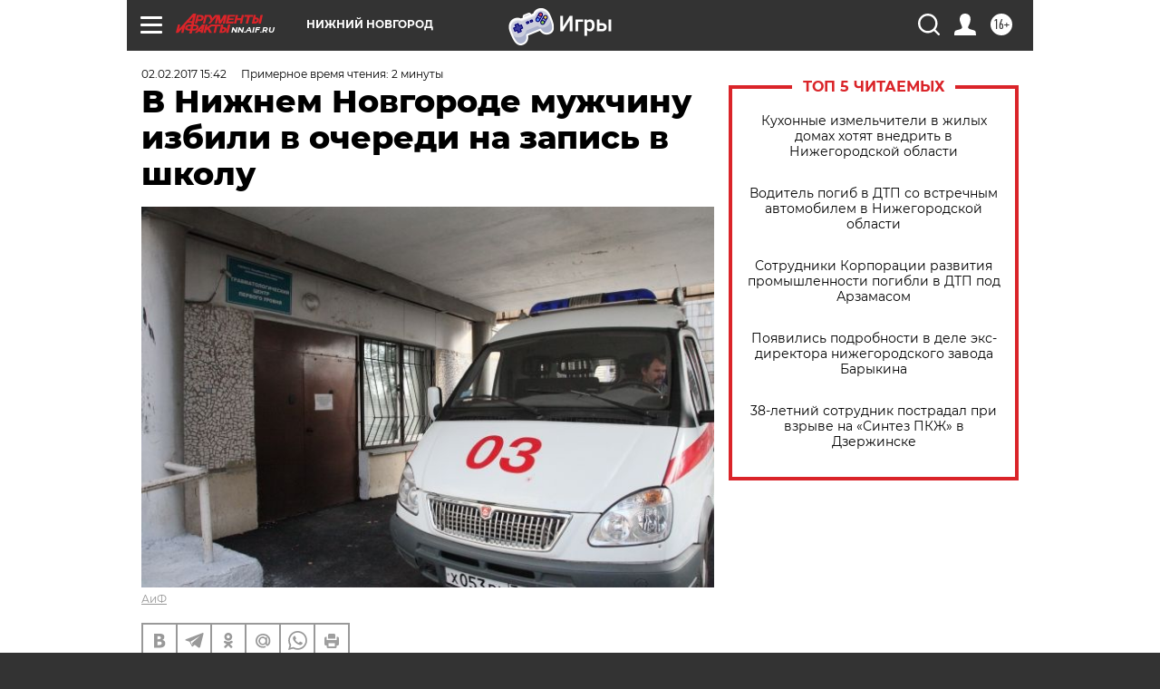

--- FILE ---
content_type: text/html
request_url: https://tns-counter.ru/nc01a**R%3Eundefined*aif_ru/ru/UTF-8/tmsec=aif_ru/269242412***
body_size: -71
content:
BE3F760E69714FA1X1769033633:BE3F760E69714FA1X1769033633

--- FILE ---
content_type: application/javascript
request_url: https://smi2.ru/counter/settings?payload=CIyLAhjinvyUvjM6JGQ4NTZlMzMxLWZmMGYtNDY1YS1hYWU3LTg4YThhNmQ5NTNkZQ&cb=_callbacks____0mkoky9n9
body_size: 1515
content:
_callbacks____0mkoky9n9("[base64]");

--- FILE ---
content_type: image/svg+xml
request_url: https://nn.aif.ru/redesign2018/img/eye.svg
body_size: 197
content:
<svg width="20" height="12" viewBox="0 0 20 12" fill="none" xmlns="http://www.w3.org/2000/svg">
<path fill-rule="evenodd" clip-rule="evenodd" d="M0 5.79696C7.00152 -2.02278 13.0898 -1.87123 20 5.88789C12.4201 13.6773 7.15373 13.647 0 5.79696ZM10.0152 1.73555C12.2983 1.73555 14.1248 3.5844 14.1248 5.85758C14.1248 8.13076 12.2983 9.97961 10.0152 9.97961C7.73212 9.97961 5.87519 8.13076 5.87519 5.85758C5.87519 3.5844 7.73212 1.73555 10.0152 1.73555Z" fill="black"/>
<path d="M10.0152 8.34286C11.3434 8.34286 12.4201 7.27085 12.4201 5.94845C12.4201 4.62605 11.3434 3.55403 10.0152 3.55403C8.68705 3.55403 7.61035 4.62605 7.61035 5.94845C7.61035 7.27085 8.68705 8.34286 10.0152 8.34286Z" fill="black"/>
</svg>
